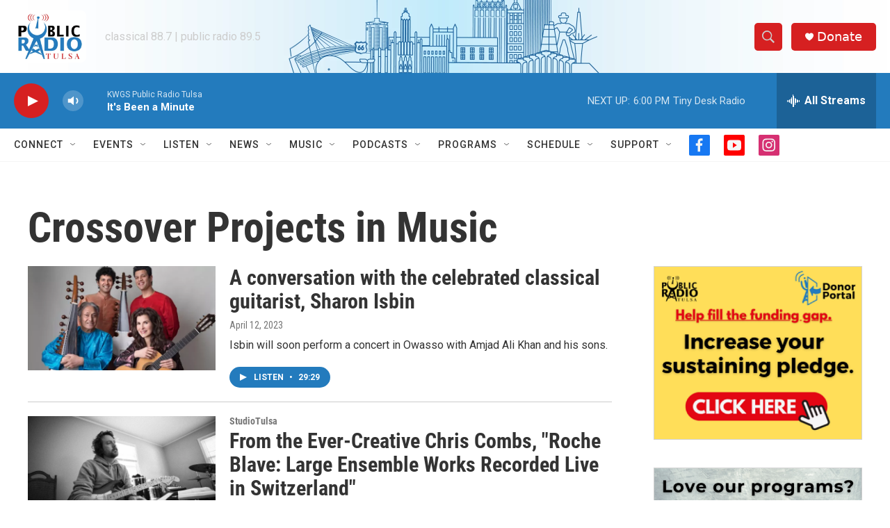

--- FILE ---
content_type: text/html; charset=utf-8
request_url: https://www.google.com/recaptcha/api2/aframe
body_size: 269
content:
<!DOCTYPE HTML><html><head><meta http-equiv="content-type" content="text/html; charset=UTF-8"></head><body><script nonce="TdRCvzuk4_J2C0QTAAlWOA">/** Anti-fraud and anti-abuse applications only. See google.com/recaptcha */ try{var clients={'sodar':'https://pagead2.googlesyndication.com/pagead/sodar?'};window.addEventListener("message",function(a){try{if(a.source===window.parent){var b=JSON.parse(a.data);var c=clients[b['id']];if(c){var d=document.createElement('img');d.src=c+b['params']+'&rc='+(localStorage.getItem("rc::a")?sessionStorage.getItem("rc::b"):"");window.document.body.appendChild(d);sessionStorage.setItem("rc::e",parseInt(sessionStorage.getItem("rc::e")||0)+1);localStorage.setItem("rc::h",'1769296755075');}}}catch(b){}});window.parent.postMessage("_grecaptcha_ready", "*");}catch(b){}</script></body></html>